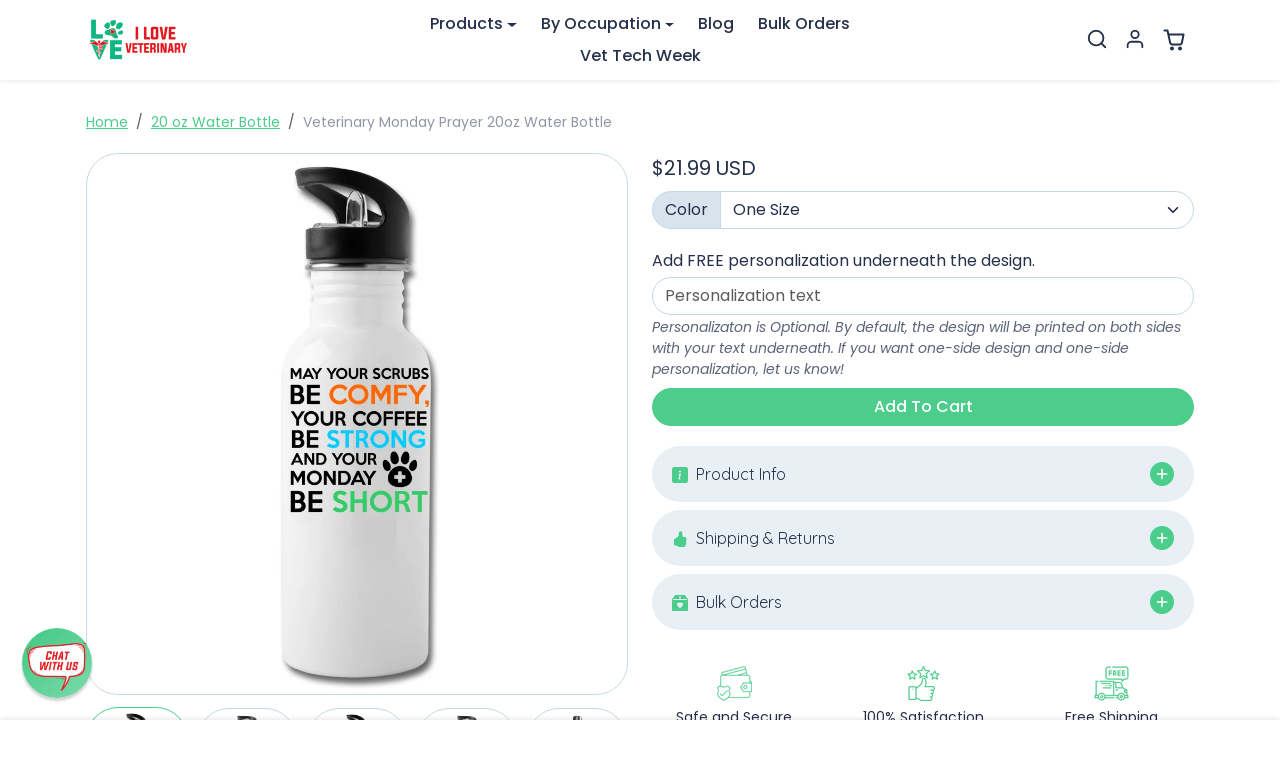

--- FILE ---
content_type: text/css
request_url: https://store.iloveveterinary.com/cdn/shop/t/97/assets/sections.css?v=115121302033923169751757242298
body_size: 9932
content:
#topbar.text-body .nav-link{color:var(--bs-dark);opacity:.6;transition:all .2s ease;font-size:.875em!important}#topbar.text-body .nav-link:hover,#topbar.text-body .nav-link:focus{opacity:1}#topbar.text-body ul.social-icons .nav-link{display:flex}ul.social-icons li a[href*=facebook]:hover,ul.social-icons li a[href*=facebook]:focus{color:#3b5998!important}ul.social-icons li a[href*=twitter]:hover,ul.social-icons li a[href*=twitter]:focus{color:#1da1f2!important}ul.social-icons li a[href*=instagram]:hover,ul.social-icons li a[href*=instagram]:focus{color:#8a3ab9!important}ul.social-icons li a[href*=youtube]:hover,ul.social-icons li a[href*=youtube]:focus{color:red!important}#topbar .btn-sm{padding-top:.1rem;padding-bottom:.1rem}.announcement-bar{position:relative;transition:all .2s ease-out}.announcement-bar.hide{height:0;opacity:0}.announcement-bar p{margin:0}.announcement-bar a{text-decoration:none;transition:all .2s ease-out}.announcement-bar.text-white a{color:#fff}.announcement-bar.text-dark a{color:var(--bs-dark)}.announcement-bar a:hover,.announcement-bar a:focus{opacity:.75}.announcement-bar a .rte{display:flex;align-items:center;justify-content:center}.announcement-bar svg{transition:all .2s ease-out}.announcement-bar a:hover svg{transform:translate(2px)}.announcement-bar .carousel-control{width:auto;height:auto}.announcement-bar .carousel-control-icon{width:1.75rem;height:1.75rem;background-size:70%}.announcement-bar ul.countdown-timer{margin:0 0 0 1rem}.announcement-bar .btn-close{position:absolute;top:50%;transform:translateY(-50%);right:.25rem;background-size:50%;transition:all .2s ease-out}.navbar .navbar-brand{color:currentColor}.navbar .nav-link{padding:.25rem .75rem;font-weight:500;display:flex;align-items:center}.navbar.text-body .nav-link{color:var(--bs-body)}.navbar.text-body .nav-link:hover{color:var(--bs-dark-lighten-10)}.navbar.text-body .nav-link.active{color:var(--bs-primary)}.navbar.text-white .nav-link{color:#fff}.navbar.text-white .nav-link:hover{color:#ffffffe6}.navbar.text-white .nav-link.active{color:#fff;background-color:#ffffff1a}.navbar .nav-link.dropdown-toggle:after{transform:translateY(1px)}#navbar-desktop .dropdown-menu{border:none;box-shadow:0 .125rem .25rem #00000013;overflow:hidden;margin-top:0;transition:margin-top .7s;border-top-left-radius:0;border-top-right-radius:0}.dropdown-megamenu{width:100%;padding:1rem 0}.dropdown-megamenu.show{display:flex}.dropdown-megamenu .col{max-width:280px}.dropdown-megamenu .dropdown-item-level-2{font-family:var(--bs-headings-font-family);font-size:1rem;margin-bottom:.25rem}.dropdown-megamenu .dropdown-item-level-3{font-size:.875rem}.dropdown-megamenu .megamenu-col a{display:block;text-align:center;color:currentColor;text-decoration:none;font-size:.875rem}.dropdown-megamenu .megamenu-col img{transition:all .2s ease-out}.dropdown-megamenu .megamenu-col a:hover img{opacity:.85}.navbar .nav-icons .nav-link{padding-left:.5rem;padding-right:.5rem}.navbar-transparent{position:absolute;width:100%;transition:all .2s ease-out}html:not(.has-scrolled) .navbar-transparent{background:transparent!important;box-shadow:none!important}html:not(.has-scrolled) .navbar-hover.navbar-transparent:not(:hover){background:transparent!important;box-shadow:none!important}html:not(.has-scrolled) .navbar-hover.navbar-transparent:hover{--bs-bg-opacity: 1;background-color:rgba(var(--bs-body-bg-rgb),var(--bs-bg-opacity))!important;color:var(--bs-body-color)!important}html:not(.has-scrolled) .navbar-hover.navbar-transparent:hover .nav-link{color:var(--bs-body-color)!important}html:not(.has-scrolled) .navbar-hover.navbar-transparent:hover .nav-link.active{color:var(--bs-primary)!important}html:not(.has-scrolled) .navbar-hover.navbar-transparent:hover .navbar-brand img{filter:unset!important}html:not(.has-scrolled) .navbar-hover.navbar-transparent:hover .dropdown-megamenu.dropdown-menu.show{margin:1rem!important;border-radius:var(--bs-border-radius)!important;width:calc(100% - 2rem)}html:not(.has-scrolled) .navbar-transparent .navbar-brand.logo-inverted img{filter:invert(1)}.navbar-bg-blur:not(:hover){-webkit-backdrop-filter:blur(20px);backdrop-filter:blur(20px);--bs-bg-opacity: .75}.newsletter.text-white{position:relative}.newsletter.text-white:before{content:"";position:absolute;top:0;left:0;width:100%;height:.75rem;background-color:#ffffff1a}.newsletter.text-white .newsletter-inner{border-bottom:1px solid rgba(255,255,255,.1)}.newsletter.text-white .description{opacity:.75}.newsletter.text-white .notice{opacity:.5}#footer .nav-link{font-size:.875rem}#footer a{transition:all .2s ease-out}#footer.text-white #footer-blocks a:not(.btn){color:#fff;opacity:.75}#footer.text-white #footer-blocks a:not(.btn):hover{opacity:1}#footer.text-dark #footer-blocks a:not(.btn){color:var(--bs-dark)}#footer.text-dark #footer-blocks a:not(.btn):hover{opacity:.75}.footer-block .title{position:relative;margin-bottom:1.25rem;text-transform:uppercase}.footer-block .title:before{content:"";position:absolute;bottom:-.75rem;left:0;width:1.5rem;height:.125rem}.text-white .footer-block .title:before{background-color:#ffffff40}.text-dark .footer-block .title:before{background-color:#00000080}.bg-dark .footer-block .title:before,.bg-white .footer-block .title:before,.bg-light .footer-block .title:before{background-color:var(--bs-primary)}#footer.text-white .rte{color:#ffffffbf}#footer-about{padding:1.25rem}.text-white #footer-about{background-color:#ffffff0d;border:1px solid rgba(255,255,255,.1)}.text-dark #footer-about{background-color:#0000000d;border:1px solid rgba(0,0,0,.1)}#footer-about .navbar-brand{opacity:1!important;display:inline-block}#footer-about a{text-decoration:none}.text-white #footer-copyright a:not(.btn){color:#fff}.text-dark #footer-copyright a:not(.btn){color:var(--bs-dark)}#footer-copyright .payment-icons svg{height:20px;width:auto}#footer .social-icons-wrapper{display:inline-flex;flex-direction:column}#footer .nav-link[aria-expanded]{padding:1rem 2.25rem 1rem 0;font-weight:500;font-size:1rem;margin:0;position:relative;text-transform:uppercase;border-bottom:1px solid rgba(0,0,0,.1)}#footer .nav-link[aria-expanded]:after{content:"";position:absolute;right:.25rem;top:50%;transform:translateY(-50%);width:16px;height:16px;background-image:url("data:image/svg+xml,%3csvg xmlns='http://www.w3.org/2000/svg' viewBox='0 0 16 16' fill='%23212529'%3e%3cpath fill-rule='evenodd' d='M1.646 4.646a.5.5 0 0 1 .708 0L8 10.293l5.646-5.647a.5.5 0 0 1 .708.708l-6 6a.5.5 0 0 1-.708 0l-6-6a.5.5 0 0 1 0-.708z'/%3e%3c/svg%3e");background-size:cover;transition:all .2s ease-out}#footer .nav-link[aria-expanded=true]:after{transform:rotate(-180deg) translateY(50%)}#footer.text-white .nav-link[aria-expanded]{border-bottom-color:#ffffff1a}#footer.text-white .nav-link[aria-expanded]:after{filter:invert()}#footer-about.bg-transparent{background:none;border:none;padding:0!important}#footer-scroll-top{position:fixed;bottom:1rem;z-index:9;opacity:0;display:flex;padding:.375rem .5rem;transform:translateY(100%);transition:all .2s ease-out}#footer-scroll-top.btn-show{opacity:1;transform:translateY(0)}@media (max-width: 575px){#footer-scroll-top{padding:.25rem .5rem}#footer-scroll-top svg{width:20px;height:20px}#footer-scroll-top[data-mobile-position=left]{left:1rem}#footer-scroll-top[data-mobile-position=center]{left:50%;transform:translate(-50%)}#footer-scroll-top[data-mobile-position=right]{right:1rem}}@media (min-width: 576px){#footer-scroll-top[data-desktop-position=left]{left:1rem}#footer-scroll-top[data-desktop-position=center]{left:50%;transform:translate(-50%)}#footer-scroll-top[data-desktop-position=right]{right:1rem}}@media (max-width: 991px){.image-with-text [data-block-type=text]{order:1}}@media (max-width: 575px){.cards-with-image div.row.xs-scroll{overflow:auto;flex-wrap:nowrap;padding:0 .5rem .5rem;margin:0 -1rem -.5rem!important}.cards-with-image div.row.xs-scroll .col{width:75vw;flex:none}}@media (max-width: 575px){.icon-blocks div.row.xs-scroll{overflow:auto;flex-wrap:nowrap;padding:0 .5rem .5rem;margin:0 -1rem -.5rem!important}.icon-blocks div.row.xs-scroll .col{width:75vw;flex:none}}@media (max-width: 575px){.latest-articles ul.blog-list.xs-scroll{overflow:auto;flex-wrap:nowrap;padding:0 .5rem .5rem;margin:0 -1rem -.5rem!important}.latest-articles ul.blog-list.xs-scroll .article-item{width:75vw;flex:none}}.carousel-controls-arrows .carousel-control-prev-icon{transition:all .2s ease-out;background-image:url("data:image/svg+xml,%3Csvg xmlns='http://www.w3.org/2000/svg' width='16' height='16' fill='%23ffff' class='bi bi-arrow-left' viewBox='0 0 16 16'%3E%3Cpath fill-rule='evenodd' d='M15 8a.5.5 0 0 0-.5-.5H2.707l3.147-3.146a.5.5 0 1 0-.708-.708l-4 4a.5.5 0 0 0 0 .708l4 4a.5.5 0 0 0 .708-.708L2.707 8.5H14.5A.5.5 0 0 0 15 8z'/%3E%3C/svg%3E")}.carousel-controls-arrows button:hover .carousel-control-prev-icon{transform:translate(-2px)}.carousel-controls-arrows .carousel-control-next-icon{transition:all .2s ease-out;background-image:url("data:image/svg+xml,%3Csvg xmlns='http://www.w3.org/2000/svg' width='16' height='16' fill='%23ffff' class='bi bi-arrow-right' viewBox='0 0 16 16'%3E%3Cpath fill-rule='evenodd' d='M1 8a.5.5 0 0 1 .5-.5h11.793l-3.147-3.146a.5.5 0 0 1 .708-.708l4 4a.5.5 0 0 1 0 .708l-4 4a.5.5 0 0 1-.708-.708L13.293 8.5H1.5A.5.5 0 0 1 1 8z'/%3E%3C/svg%3E")}.carousel-controls-arrows button:hover .carousel-control-next-icon{transform:translate(2px)}.carousel-indicators-circles .carousel-indicators [data-bs-target]{width:8px;height:8px;border-radius:50%;transition:all .2s ease-out}.carousel-indicators-circles .carousel-indicators [data-bs-target].active{transform:scale(1.4)}.carousel-ken-burns .carousel-item{overflow:hidden}.carousel-ken-burns .carousel-item.active img,.carousel-ken-burns .carousel-item.active video{animation:carousel_ken_burns 1s ease-out both}@keyframes carousel_ken_burns{to{transform:scale(1.2)}}.carousel .carousel-item-link{display:block;color:inherit;text-decoration:none;position:relative;z-index:1}.carousel-item-blur{width:100%;height:100%;position:absolute;top:0;left:0}.carousel-item-img,.carousel-item-video{width:100%;object-fit:cover;display:flex}.carousel-caption .subtitle{text-transform:uppercase;letter-spacing:.1rem}.carousel-caption .btn{flex-shrink:0}@media (max-width: 991px){.carousel-caption-mobile-top{top:1rem;bottom:auto}.carousel-caption-mobile-center{top:0;bottom:0;display:flex;flex-direction:column;justify-content:center;align-items:center}.carousel-caption-mobile-bottom{bottom:2rem}}@media (min-width: 992px){.carousel-caption-desktop-left{top:0;bottom:0;display:flex;flex-direction:column;justify-content:center;align-items:flex-start;text-align:left}.carousel-caption-desktop-center{top:0;bottom:0;display:flex;flex-direction:column;justify-content:center;align-items:center}.carousel-caption-desktop-right{top:0;bottom:0;display:flex;flex-direction:column;justify-content:center;align-items:flex-end;text-align:right}.carousel-caption-desktop-bottom{bottom:2.25rem;display:flex;justify-content:center}}.marquee ul{margin:0;display:inline-flex;align-items:center;animation-timing-function:linear;animation-iteration-count:infinite}.marquee ul:hover{animation-play-state:paused}.marquee ul li{position:relative;flex-shrink:0;padding:0 1rem}.marquee.separator-dot ul li:after{content:"";background-color:currentColor;background-size:cover;width:.25rem;height:.25rem;border-radius:50%;position:absolute;right:0;top:50%;transform:translate(50%,-50%)}.marquee ul li a{color:currentColor;padding:.5rem 0;text-decoration:none;transition:all .2s ease-out}.marquee ul li a:hover,.marquee ul li a:focus{opacity:.75}@media (prefers-reduced-motion: reduce){.marquee ul{animation:none}}.featured-products .splide__arrow--prev{left:0;transform:none}.featured-products .splide__arrow--next{right:0;transform:rotate(180deg)}.featured-products .container-fluid .splide__arrow--prev{left:.5rem}.featured-products .container-fluid .splide__arrow--next{right:.5rem}.featured-products .splide__pagination{position:relative;margin-top:.5rem}.featured-products .splide__pagination__page{background-color:rgba(var(--bs-body-color-rgb),.25);opacity:1;transition:all .2s ease-out}.featured-products .splide__pagination__page:hover,.featured-products .splide__pagination__page:focus{background-color:rgba(var(--bs-body-color-rgb),.5)}.featured-products .splide__pagination__page.is-active{background-color:var(--bs-body-color)}@media (max-width: 575px){.featured-products .splide__pagination{display:none}.featured-products [data-breakpoint-xs-partial=true] .splide__track{padding-left:.5rem!important;margin-left:-.5rem;margin-right:-.5rem}.featured-products [data-breakpoint-xs-partial=true] .splide__arrows{display:none}}@media (min-width: 576px){.featured-products .splide__pagination--mobile{display:none}.featured-products .splide__arrow--prev{left:-.25rem}.featured-products .splide__arrow--next{right:-.25rem}}.featured-collections .collection-item a,.list-collections .collection-item a{display:flex;position:relative;color:#fff;text-decoration:none}.collection-item-title{position:absolute;bottom:0;left:0;right:0;background-color:rgba(var(--bs-dark-rgb),.25);padding:.5rem 1rem;border-bottom-left-radius:calc(var(--bs-border-radius) - 3px);border-bottom-right-radius:calc(var(--bs-border-radius) - 3px);transition:all .2s ease-out}.img-thumbnail+.collection-item-title{left:calc(.25rem + 1px);right:calc(.25rem + 1px);bottom:calc(.25rem + 1px)}a:hover .collection-item-title{background-color:rgba(var(--bs-dark-rgb),.5)}@media (max-width: 575px){.featured-collections ul.collection-list.xs-scroll{overflow:auto;flex-wrap:nowrap;padding:0 .5rem .5rem;margin:0 -1rem -.5rem!important}.featured-collections ul.collection-list.xs-scroll .collection-item{width:75vw;flex:none}}.testimonials{overflow:hidden}.testimonials .splide__track{overflow:visible}.testimonials .splide__slide{opacity:.25;transition:all .2s ease-out}.testimonials .splide__slide.is-visible{opacity:1}.testimonials .splide__arrow--prev{left:0;transform:none}.testimonials .splide__arrow--next{right:0;transform:rotate(180deg)}.testimonials .splide__pagination{position:relative;margin-top:1.25rem}.testimonials .splide__pagination__page{background-color:rgba(var(--bs-body-color-rgb),.25);opacity:1;transition:all .2s ease-out}.testimonials .splide__pagination__page:hover,.testimonials .splide__pagination__page:focus{background-color:rgba(var(--bs-body-color-rgb),.5)}.testimonials .splide__pagination__page.is-active{background-color:var(--bs-body-color)}.testimonials.text-white .splide__pagination__page{filter:invert()}.testimonials .splide__pagination--mobile{margin-top:1rem}@media (max-width: 575px){.testimonials .splide__pagination,.testimonials .splide__arrow{display:none}}@media (min-width: 576px){.testimonials .splide__pagination--mobile{display:none}}.testimonials-fb-style{--fb-color-rgb: 66, 103, 178 }.testimonials-fb-style .card{border-color:rgba(var(--fb-color-rgb),1);background-color:rgba(var(--fb-color-rgb),.1)}.testimonials-fb-style .card .btn{display:inline-flex;align-items:center;color:rgba(var(--fb-color-rgb),1);border:1px solid rgba(var(--fb-color-rgb),1);background:#fff}.testimonials-fb-style .card .btn svg{transition:all .2s ease-out}.testimonials-fb-style .card .btn:hover svg,.testimonials-fb-style .card .btn:focus svg{transform:scale(1.15)}.testimonials-fb-style .card .btn:focus-visible{box-shadow:0 0 0 .25rem rgba(var(--fb-color-rgb),.25)}.testimonials-fb-style .splide__arrow{background-color:rgba(var(--fb-color-rgb),.75)}.testimonials-fb-style .splide__arrow:hover,.testimonials-fb-style .splide__arrow:focus{background-color:rgba(var(--fb-color-rgb),1)}.testimonials-fb-style .splide__pagination__page{background-color:rgba(var(--fb-color-rgb),.4)}.testimonials-fb-style .splide__pagination__page.is-active{background-color:rgba(var(--fb-color-rgb),1)}.testimonials-fb-style .btn-view-all{background-color:rgba(var(--fb-color-rgb),1);color:#fff;border-color:rgba(var(--fb-color-rgb),1);padding-left:1.5rem;padding-right:1.5rem;box-shadow:none}.testimonials-fb-style .btn-view-all:hover,.testimonials-fb-style .btn-view-all:focus{background-color:rgba(var(--fb-color-rgb),.75)}.testimonials-fb-style .btn-view-all:focus-visible{box-shadow:0 0 0 .25rem rgba(var(--fb-color-rgb),.25)}.testimonials .trustpilot-star{width:32px;height:32px;margin-right:4px}.testimonials-tp-style{--tp-color-rgb: 0, 182, 122}.testimonials-tp-style .card{border-color:rgba(var(--tp-color-rgb),1);background-color:rgba(var(--tp-color-rgb),.1)}.testimonials-tp-style .card .btn{display:inline-flex;align-items:center;color:rgba(var(--tp-color-rgb),1);border:1px solid rgba(var(--tp-color-rgb),1);background:#fff;box-shadow:none}.testimonials-tp-style .card .btn svg{transition:all .2s ease-out}.testimonials-tp-style .card .btn:hover svg,.testimonials-tp-style .card .btn:focus svg{transform:scale(1.15)}.testimonials-tp-style .card .btn:focus-visible{box-shadow:none}.testimonials-tp-style .splide__arrow{background-color:rgba(var(--tp-color-rgb),.75)}.testimonials-tp-style .splide__arrow:hover,.testimonials-tp-style .splide__arrow:focus{background-color:rgba(var(--tp-color-rgb),1)}.testimonials-tp-style .splide__pagination__page{background-color:rgba(var(--tp-color-rgb),.4)}.testimonials-tp-style .splide__pagination__page.is-active{background-color:rgba(var(--tp-color-rgb),1)}.testimonials-tp-style .btn-view-all{background-color:rgba(var(--tp-color-rgb),1);color:#fff;border-color:rgba(var(--tp-color-rgb),1);padding-left:1.5rem;padding-right:1.5rem;box-shadow:none}.testimonials-tp-style .btn-view-all:hover,.testimonials-tp-style .btn-view-all:focus{background-color:rgba(var(--tp-color-rgb),.75)}.testimonials-tp-style .btn-view-all:focus-visible{box-shadow:none}.testimonials video,.testimonials .testimonials-image{max-width:100%;height:auto;border-radius:50%;object-fit:cover}@media (max-width: 767px){.testimonials video,.testimonials .testimonials-image{width:70px;height:70px}}@media (min-width: 768px){.testimonials video,.testimonials .testimonials-image{width:70px;height:70px}}.instagram-title-brand .title{display:inline-block;background:-webkit-linear-gradient(0deg,#8a3ab9,#e95950,#bc2a8d,#fbad50);-webkit-background-clip:text;background-clip:text;-webkit-text-fill-color:transparent}.instagram-gallery .splide__slide a{display:block;position:relative;overflow:hidden}.instagram-gallery .splide__slide a:before{content:"";position:absolute;top:0;left:0;width:100%;height:100%;background:#00000080;opacity:0;transition:all .2s ease-out}.instagram-gallery .splide__slide a:hover:before{opacity:1}.instagram-gallery .splide__slide a:after{content:"";width:100%;height:100%;position:absolute;top:0;left:0;background:url("data:image/svg+xml,<svg xmlns='http://www.w3.org/2000/svg' viewBox='0 0 24 24' fill='%23ffffff'><path d='M16.98 0a6.9 6.9 0 0 1 5.08 1.98A6.94 6.94 0 0 1 24 7.02v9.96c0 2.08-.68 3.87-1.98 5.13A7.14 7.14 0 0 1 16.94 24H7.06a7.06 7.06 0 0 1-5.03-1.89A6.96 6.96 0 0 1 0 16.94V7.02C0 2.8 2.8 0 7.02 0h9.96zm.05 2.23H7.06c-1.45 0-2.7.43-3.53 1.25a4.82 4.82 0 0 0-1.3 3.54v9.92c0 1.5.43 2.7 1.3 3.58a5 5 0 0 0 3.53 1.25h9.88a5 5 0 0 0 3.53-1.25 4.73 4.73 0 0 0 1.4-3.54V7.02a5 5 0 0 0-1.3-3.49 4.82 4.82 0 0 0-3.54-1.3zM12 5.76c3.39 0 6.2 2.8 6.2 6.2a6.2 6.2 0 0 1-12.4 0 6.2 6.2 0 0 1 6.2-6.2zm0 2.22a3.99 3.99 0 0 0-3.97 3.97A3.99 3.99 0 0 0 12 15.92a3.99 3.99 0 0 0 3.97-3.97A3.99 3.99 0 0 0 12 7.98zm6.44-3.77a1.4 1.4 0 1 1 0 2.8 1.4 1.4 0 0 1 0-2.8z'/></svg>");background-repeat:no-repeat;background-size:32px;background-position:center;opacity:0;transform:scale(0);transition:all .2s ease-out}.instagram-gallery .splide__slide a:hover:after{opacity:1;transform:scale(1)}.instagram-gallery a.img-thumbnail img{border-radius:1.75rem}.instagram-gallery-meta{position:absolute;top:0;left:0;width:100%;height:100%;display:flex;align-items:flex-end;justify-content:center;padding:0;color:#fff;opacity:0;transform:translateY(2rem);transition:all .2s ease-out}a:hover .instagram-gallery-meta{opacity:1;transform:translate(0)}.instagram-gallery-meta-likes{display:inline-block;position:relative;padding-left:26px;margin:.75rem}.instagram-gallery-meta-likes:before{content:"";background:url("data:image/svg+xml,<svg xmlns='http://www.w3.org/2000/svg' viewBox='0 0 24 24' fill='white'><path d='M12 21.35l-1.45-1.32C5.4 15.36 2 12.28 2 8.5 2 5.42 4.42 3 7.5 3c1.74 0 3.41.81 4.5 2.09C13.09 3.81 14.76 3 16.5 3 19.58 3 22 5.42 22 8.5c0 3.78-3.4 6.86-8.55 11.54L12 21.35z'/></svg>");background-repeat:no-repeat;background-position:center;width:24px;height:24px;display:block;background-size:18px;position:absolute;left:0;top:50%;transform:translateY(-50%)}.instagram-gallery-meta-comments{display:inline-block;position:relative;padding-left:26px;margin:.75rem}.instagram-gallery-meta-comments:before{content:"";background:url("data:image/svg+xml,<svg xmlns='http://www.w3.org/2000/svg' viewBox='0 0 24 24' fill='white'><path d='M20 2H4c-1.1 0-2 .9-2 2v18l4-4h14c1.1 0 2-.9 2-2V4c0-1.1-.9-2-2-2z'/></svg>");background-repeat:no-repeat;background-position:center;width:24px;height:24px;display:block;background-size:18px;position:absolute;left:0;top:50%;transform:translateY(-50%)}.tiktok-slider .container .splide__arrow--prev{left:-1rem}.tiktok-slider .container .splide__arrow--next{right:-1rem}.tiktok-slider .video-wrapper{cursor:pointer;color:#fff;overflow:hidden;-webkit-backface-visibility:hidden;backface-visibility:hidden;-webkit-transform:translate3d(0,0,0);transform:translateZ(0)}.tiktok-slider .video-wrapper:after{content:"";width:36px;height:36px;position:absolute;top:50%;left:50%;border-radius:50%;background-color:rgba(var(--bs-dark-rgb),.2);transform:translate(-50%,-50%);background-image:url("data:image/svg+xml,%3Csvg xmlns='http://www.w3.org/2000/svg' width='24' height='24' fill='white' class='bi bi-play-fill' viewBox='0 0 16 16'%3E%3Cpath d='m11.596 8.697-6.363 3.692c-.54.313-1.233-.066-1.233-.697V4.308c0-.63.692-1.01 1.233-.696l6.363 3.692a.802.802 0 0 1 0 1.393z'%3E%3C/path%3E%3C/svg%3E");background-repeat:no-repeat;background-size:24px;background-position:center;transition:all .2s ease-out;pointer-events:none}.tiktok-slider .video-wrapper:hover:after{background-color:rgba(var(--bs-dark-rgb),.4)}.tiktok-slider .video-wrapper.is-playing:after{opacity:0;transform:scale(0)}.tiktok-slider .video-wrapper .btn-toggle-sound{display:flex;color:#fff;position:absolute;top:.25rem;right:.375rem;opacity:0;border:none;padding:.5rem;border-radius:50%;transition:all .2s ease-out}.tiktok-slider .video-wrapper .btn-toggle-sound:focus{border:none;box-shadow:none}.tiktok-slider .video-wrapper .btn-toggle-sound:focus-visible{box-shadow:0 0 0 .125rem rgba(var(--bs-dark-rgb),.5)}.tiktok-slider .video-wrapper.is-playing .btn-toggle-sound{opacity:1}.tiktok-slider .video-wrapper.has-title:before{content:"";position:absolute;left:0;top:0;width:100%;height:100%;background:linear-gradient(rgba(var(--bs-dark-rgb),0),rgba(var(--bs-dark-rgb),.5));transition:all .2s ease-out;pointer-events:none}.tiktok-slider .video-wrapper.has-title.is-playing:before{opacity:0}.tiktok-slider .video-wrapper .title{position:absolute;bottom:0;left:0;width:100%;visibility:visible;pointer-events:none;transition:all .2s ease-out}.tiktok-slider .video-wrapper.is-playing .title{opacity:0;bottom:-2rem;visibility:hidden}.tiktok-slider .video-wrapper a.video-wrapper-product{display:block;position:absolute;bottom:-2rem;left:0;width:calc(100% - 2rem);margin:1rem;opacity:0;background-color:rgba(var(--bs-dark-rgb),.75);text-align:left;text-decoration:none;color:#fff;visibility:hidden;transition:all .2s ease-out}.tiktok-slider .video-wrapper a.video-wrapper-product img{transition:all .2s ease-out}.tiktok-slider .video-wrapper a.video-wrapper-product:hover img,.tiktok-slider .video-wrapper a.video-wrapper-product:focus img{opacity:.85}.tiktok-slider .video-wrapper.is-playing a.video-wrapper-product{opacity:1;bottom:0;visibility:visible}@media (max-width: 575px){.tiktok-slider .splide__arrow{display:none}}.parallax-image{position:relative;overflow:hidden;background-color:var(--bs-dark);color:#fff}.parallax-image .img-wrapper{position:absolute;width:100%;height:100%;top:0;left:0}.parallax-image .img-mobile,.parallax-image .img-desktop{width:100%;height:100%}.parallax-image-blur{width:100%;height:100%;position:absolute;top:0;left:0}.parallax-image-inner{position:relative;text-align:center;display:flex;flex-direction:column;justify-content:center}#sticky-atc{padding:.75rem 0;transform:translateY(100%);transition:all .2s ease-out;box-shadow:0 -.125rem .25rem #00000013}#sticky-atc.show{z-index:1019;transform:translateY(0)}#sticky-atc.text-dark{box-shadow:0 -.125rem .25rem #00000013}#sticky-atc .product-img{max-width:90px;flex-shrink:0}#sticky-atc .spr-badge{margin:0 0 .25rem}#sticky-atc.product-price .price-badge-sale{background-color:var(--bs-success);font-size:.75rem;margin-left:.75rem}#sticky-atc .dropdown-menu{max-height:300px;min-width:260px;overflow:auto}#sticky-atc .dropdown-item:active small{color:#fff!important}#sticky-atc form.loading .btn-atc:after{display:none}#sticky-atc .btn-atc{min-width:120px}@media (max-width: 575px){#sticky-atc .product-img{max-width:50px}#sticky-atc .spr-badge{display:none}#sticky-atc .btn-atc{font-size:.875rem}#sticky-atc .dropdown-menu{left:-.5rem!important}}.animated-stories img,.animated-stories video{position:absolute;left:50%;top:50%;transform:translate(-50%,-50%);border-radius:50%;width:100%;height:100%;object-fit:cover}.animated-stories .story-is-read svg{display:none}.animated-stories .img-wrapper{position:relative;display:flex;justify-content:center;align-items:center}.animated-stories .img-wrapper-inner{position:relative;overflow:hidden;border-radius:50%}.animated-stories svg{position:absolute;fill:none;stroke-linecap:round;stroke-dasharray:1;stroke-dashoffset:0;animation:animated_stories_stroke_draw 6s ease-out 2 alternate}.quiz-items .btn-quiz-value{width:100%;background-color:var(--bs-body-bg);border:1px solid var(--bs-body-color);cursor:pointer;text-align:center;font-weight:500;border-radius:.5rem;transition:all .1s ease-out}.quiz-items .btn-quiz-value img{border-radius:.25rem;transition:all .2s ease-out}.quiz-items .btn-quiz-value:hover{color:var(--bs-primary)}.quiz-items .btn-quiz-value:hover img{opacity:.85}.quiz-items .btn-quiz-value:focus-visible{box-shadow:0 0 0 .125rem rgba(var(--bs-body-color-rgb),.5)}.quiz-items .btn-quiz-value.active{background-color:var(--bs-body-color);color:var(--bs-body-bg)}.quiz .progress{height:.5rem;max-width:320px;margin-left:auto;margin-right:auto}.brands .brand-all-letters{display:flex}.brands .brand-all-letters button{width:32px;height:32px;padding:0;display:inline-flex;justify-content:center;align-items:center;font-size:.825rem;margin:.25rem}.brands .brand-all-letters button:disabled{opacity:.25}.brand-list-item-letter{width:24px}@media (max-width: 1199px){.brands .brand-all-letters{overflow:auto;padding-bottom:.5rem;margin-left:-1rem;margin-right:-1rem}.brands .brand-all-letters li:first-child{padding-left:.75rem}.brands .brand-all-letters li:last-child{padding-right:.75rem}}@media (min-width: 1200px){.brands .brand-all-letters{justify-content:center}}.accordion-flush .accordion-item,.accordion-flush .accordion-item:last-child{border-bottom:1px solid var(--bs-dark)}.accordion-flush .accordion-item:first-child{border-top:1px solid var(--bs-dark)}.accordion-flush .accordion-button{background-color:transparent;padding:1rem 0;box-shadow:none}.accordion-flush .accordion-button:focus-visible{box-shadow:0 0 0 .25rem rgba(var(--bs-body-color-rgb),.125)}.accordion-flush .accordion-body{padding:0 0 1.25rem}.accordion-fancy .accordion-item{border-radius:0;border:none;margin-bottom:.5rem;background-color:transparent;color:currentColor}.accordion-fancy .accordion-button{border-radius:5rem!important;background-color:var(--bs-light);box-shadow:none}.accordion-fancy .accordion-button:hover,.accordion-fancy .accordion-button:focus{background-color:var(--bs-light-darken-5)}.accordion-fancy .accordion-button:not(.collapsed){background-color:var(--bs-primary);color:#fff}.accordion-fancy .accordion-button:after{content:"";background-image:url("data:image/svg+xml,%0A%3Csvg xmlns='http://www.w3.org/2000/svg' width='18' height='18' viewBox='0 0 24 24' fill='none' stroke='white' stroke-width='2' stroke-linecap='round' stroke-linejoin='round' class='feather feather-plus'%3E%3Cline x1='12' y1='5' x2='12' y2='19'%3E%3C/line%3E%3Cline x1='5' y1='12' x2='19' y2='12'%3E%3C/line%3E%3C/svg%3E");background-position:center;background-repeat:no-repeat;background-size:70%;background-color:var(--bs-primary);color:#fff;border-radius:50rem;padding:.25rem;display:flex;justify-content:center;align-items:center;width:24px;height:24px}.accordion-fancy .accordion-button:not(.collapsed):after{background-image:url("data:image/svg+xml,%0A%3Csvg xmlns='http://www.w3.org/2000/svg' width='24' height='24' viewBox='0 0 24 24' fill='none' stroke='white' stroke-width='2' stroke-linecap='round' stroke-linejoin='round' class='feather feather-minus'%3E%3Cline x1='5' y1='12' x2='19' y2='12'%3E%3C/line%3E%3C/svg%3E")}.sticky-video{position:relative;position:fixed;bottom:0;left:0;padding:.75rem;z-index:9;opacity:0;visibility:hidden;display:flex;flex-direction:column;transition:all .4s ease-out}.sticky-video.show{visibility:visible;opacity:1}.sticky-video:not(.show){z-index:-1!important}.sticky-video video{display:block;max-width:100%}.sticky-video .btn-close-custom{background:var(--bs-body-bg);color:var(--bs-body-color);position:absolute;top:1.25rem;right:1.25rem;opacity:1;display:flex;padding:0;border:none;border-radius:50%;transition:all .2s ease-out}.sticky-video .video-wrapper-product{display:block;margin:.5rem 0 0;background-color:#000000bf;text-align:left;text-decoration:none;color:#fff;visibility:visible;opacity:1;transition:all .2s ease-out}.sticky-video .video-wrapper-product:hover,.sticky-video .video-wrapper-product:focus{background-color:#000000e6}.sticky-video .video-wrapper-product .product-price{visibility:hidden;opacity:0;height:0;transition:all .2s ease-out}.comparison-table table.rounded tbody tr:last-child th,.comparison-table table.rounded tbody tr:last-child td{border-bottom:none}@media (max-width: 575px){.comparison-table .table-responsive{padding-right:1rem;margin-right:-1rem}.comparison-table table th{font-size:.85rem}.comparison-table table tbody th{min-width:33vw}.comparison-table table svg{width:20px;height:20px}}.timeline-list{position:relative;list-style:none;padding:0;margin:1.75rem 0}.timeline-list:before{content:"";background:rgba(var(--bs-dark-rgb),.5);width:.25rem;height:100%;position:absolute;left:50%;transform:translate(-50%);border-radius:50rem}.timeline-list-item{position:relative;width:calc(50% - 1.75rem)}.timeline-list-item:nth-child(odd){margin-left:auto}.timeline-list-item:before{content:"";width:1.5rem;height:1.5rem;background:rgba(var(--bs-dark-rgb),1);border-radius:50%;position:absolute;right:-1.75rem;margin-top:1.125rem;transform:translate(.75rem)}.timeline-list-item:nth-child(odd):before{left:-1.75rem;right:auto;transform:translate(-.75rem)}.timeline-list-item img+.card-body .badge{position:absolute;top:1rem;right:1rem}.timeline-list-item:nth-child(odd) img+.card-body .badge{left:1rem;right:auto}@media (max-width: 575px){.timeline-list:before{left:1rem}.timeline-list-item{width:calc(108% - 4.5rem);margin-left:auto}.timeline-list-item:before{left:-1.75rem;right:auto}.timeline-list-item img+.card-body .badge{left:1rem;right:auto}}.video-slider .splide__arrow--prev{left:0;transform:none}.video-slider .splide__arrow--next{right:0;transform:rotate(180deg)}.video-slider.container-fluid .splide__arrow--prev{left:.5rem}.video-slider .container-fluid .splide__arrow--next{right:.5rem}.video-slider .splide__pagination{position:relative;margin-top:1.5rem}.video-slider .splide__pagination__page{background-color:rgba(var(--bs-body-color-rgb),.25);opacity:1;transition:all .2s ease-out}.video-slider .splide__pagination__page:hover,.video-slider .splide__pagination__page:focus{background-color:rgba(var(--bs-body-color-rgb),.5)}.video-slider .splide__pagination__page.is-active{background-color:var(--bs-body-color)}.video-slider .splide__pagination--mobile{margin-top:.5rem}@media (max-width: 575px){.video-slider .splide__pagination{display:none}}@media (min-width: 576px){.video-slider .splide__pagination--mobile{display:none}.video-slider .splide__arrow--prev{left:-.25rem}.video-sliders .splide__arrow--next{right:-.25rem}}.look-book-list-item{position:absolute}.look-book-point{display:block;padding:.25rem;border-radius:50%;border:1px solid var(--bs-primary);background-color:transparent;transition:all .2s ease-out;animation:look-book-pulse-animation 2s infinite}.look-book-point:hover{background-color:#ffffff80}.look-book-point span{background:var(--bs-primary);display:block;width:1rem;height:1rem;border-radius:50%}.look-book-point[aria-describedby]{background-color:#ffffff80;animation-play-state:paused}@keyframes look-book-pulse-animation{0%{box-shadow:0 0 rgba(var(--bs-primary-rgb),.25)}to{box-shadow:0 0 0 20px rgba(var(--bs-primary-rgb),0)}}.animated-counters .animated-counter-circle{border-radius:50%;width:180px;height:180px;display:inline-flex;justify-content:center;align-items:center}.animated-counters .animated-counter-circle:before{content:"";position:absolute;width:162px;height:162px;border-radius:50%;background-color:#fff}.animated-counters .animated-counter-inner{position:relative;z-index:1}@media (max-width: 575px){.animated-counters .row-cols-2 .animated-counter-circle{width:120px;height:120px}.animated-counters .row-cols-2 .animated-counter-circle:before{width:105px;height:105px}}@media (max-width: 991px){.media-grid-mobile-blocks{display:flex;flex-wrap:nowrap;overflow:auto;padding-bottom:1rem}.media-grid-mobile-block{flex-shrink:0;width:70vw;max-width:360px;margin-right:1rem}}@media (min-width: 992px){.media-grid-desktop{display:grid;grid-template-areas:"b a c" "d a e" "f a g";grid-gap:1.5rem}.media-grid-desktop .col:nth-child(1){grid-area:a;display:flex;align-items:center}.media-grid-desktop .col:nth-child(2){grid-area:b}.media-grid-desktop .col:nth-child(3){grid-area:c}.media-grid-desktop .col:nth-child(4){grid-area:d}.media-grid-desktop .col:nth-child(5){grid-area:e}.media-grid-desktop .col:nth-child(6){grid-area:f}.media-grid-desktop .col:nth-child(7){grid-area:g}}.pricing-plans .card-body .description ul{list-style:none;padding:0;margin:0}.pricing-plans .card-body .description ul li{padding-top:.125rem;padding-bottom:.125rem}@media (max-width: 575px){.pricing-plans .row{overflow:auto;flex-wrap:nowrap;padding:0 .5rem .5rem;margin:0 -1rem -.5rem!important}.pricing-plans .row .col{width:75vw;flex:none}}.eg-waves-section{position:relative;height:0px;background-color:transparent}.eg-waves{position:absolute;width:100%;height:var(--wave-height-desktop);min-height:20px;max-height:150px;z-index:1}.eg-waves-top{bottom:0;left:0}.eg-waves-bottom{top:0;left:0;transform:rotate(180deg)}.eg-waves-parallax>use{animation:eg-waves-animation 25s cubic-bezier(.55,.5,.45,.5) infinite}.eg-waves-parallax>use:nth-child(1){animation-delay:-2s;animation-duration:calc(var(--wave-animation-speed) * .5)}.eg-waves-parallax>use:nth-child(2){animation-delay:-3s;animation-duration:calc(var(--wave-animation-speed) * 1)}.eg-waves-parallax>use:nth-child(3){animation-delay:-4s;animation-duration:calc(var(--wave-animation-speed) * 1.5)}.eg-waves-parallax>use:nth-child(4){animation-delay:-5s;animation-duration:calc(var(--wave-animation-speed) * 2)}@keyframes eg-waves-animation{0%{transform:translate3d(-90px,0,0)}to{transform:translate3d(85px,0,0)}}@media (max-width: 768px){.eg-waves{height:var(--wave-height-mobile);min-height:20px}}.progress-circle-wrapper{display:flex;align-items:center;justify-content:flex-start}.progress-circle{width:var(--progress-circle-size);height:var(--progress-circle-size);border-radius:50%;position:relative;background:conic-gradient(from 0deg at 50% 50%,var(--progress-border-color) 0%,var(--progress-border-color) var(--percentage),#fff var(--percentage),#fff 100%);display:flex;align-items:center;justify-content:center;margin-right:2rem;flex:none}.progress-circle:after{content:"";position:absolute;top:var(--progress-circle-border-thickness);bottom:var(--progress-circle-border-thickness);left:var(--progress-circle-border-thickness);right:var(--progress-circle-border-thickness);background:#fff;border-radius:50%;z-index:1}.progress-circle .progress-value{position:relative;z-index:2;font-size:calc(var(--progress-circle-size) * .2);color:var(--progress-border-color)}@media only screen and (max-width: 768px){.progress-circle-wrapper{flex-direction:row;flex-wrap:wrap}.progress-circle-text{flex:1;margin-top:0;text-align:left}.progress-circle{flex:none;margin-right:1rem;margin-bottom:0}}.tracking-container iframe{border-radius:var(--bs-border-radius)}.advanced-image-with-text-img{display:block;position:relative;margin:40px auto 60px;width:50%;transition:all 1s ease-out}.advanced-image-with-text-img-1{z-index:1}.advanced-image-with-text-img:not(.advanced-image-with-text-img-1){position:absolute;top:50%;left:50%;transform:translate(-50%,-50%);transition:all 1s ease-out}.advanced-image-with-text-img-2{width:34%}.entered .advanced-image-with-text-img-2{transform:translate(-134%,-102%)}.advanced-image-with-text-img-3{width:20%}.entered .advanced-image-with-text-img-3{transform:translate(94%,-132%)}.advanced-image-with-text-img-4{width:24%}.entered .advanced-image-with-text-img-4{transform:translate(86%,-9%)}.advanced-image-with-text-img-5{width:30%}.entered .advanced-image-with-text-img-5{transform:translate(-134%,-18%)}.image-with-text-carousel .splide__arrow{background-color:#ffffff40}.image-with-text-carousel .splide__arrow:hover,.image-with-text-carousel .splide__arrow:focus{background-color:#ffffff60}.image-with-text-carousel.bg-body .splide__arrow,.image-with-text-carousel.bg-white .splide__arrow,.image-with-text-carousel.bg-light .splide__arrow{background-color:#00000040;border:1px solid rgba(0,0,0,.5)}.image-with-text-carousel.bg-body .splide__arrow:hover,.image-with-text-carousel.bg-white .splide__arrow:hover,.image-with-text-carousel.bg-light .splide__arrow:hover,.image-with-text-carousel.bg-body .splide__arrow:focus,.image-with-text-carousel.bg-white .splide__arrow:focus,.image-with-text-carousel.bg-light .splide__arrow:focus{background-color:#00000060}.image-with-text-carousel .splide__pagination{position:relative;bottom:0;margin-top:2rem}.image-with-text-carousel .splide__pagination__page{border:1px solid white;background-color:transparent;width:12px;height:12px;opacity:1}.image-with-text-carousel .splide__pagination__page.is-active{background-color:#fff;transform:scale(1)}@media (max-width: 575px){.image-with-text-carousel .description{font-size:1rem!important}}@media (min-width: 1200px){.image-with-text-carousel .splide__arrow--prev{left:-4rem}.image-with-text-carousel .splide__arrow--next{right:-4rem}}.image-with-text-carousel .col-lg-6{padding-left:1rem;padding-right:1rem;padding-bottom:1rem}.image-with-text-carousel .btn{box-sizing:border-box}.scrolling-with-text__image img{width:100%;height:100%;object-fit:cover}.scrolling-with-text__image{width:100%;display:block;height:100%;line-height:0}.scrolling-text-item-rounded-img-left{border-top-left-radius:0!important;border-bottom-left-radius:0!important;border-top-right-radius:var(--bs-border-radius)!important;border-bottom-right-radius:var(--bs-border-radius)!important}.scrolling-text-image-rounded-img-left{border-top-left-radius:var(--bs-border-radius)!important;border-top-right-radius:0!important;border-bottom-right-radius:0!important;border-bottom-left-radius:var(--bs-border-radius)!important}.scrolling-text-item-rounded-img-right{border-top-right-radius:0!important;border-bottom-right-radius:0!important;border-top-left-radius:var(--bs-border-radius)!important;border-bottom-left-radius:var(--bs-border-radius)!important}.scrolling-text-image-rounded-img-right{border-top-left-radius:0!important;border-top-right-radius:var(--bs-border-radius)!important;border-bottom-right-radius:var(--bs-border-radius)!important;border-bottom-left-radius:0!important}@media screen and (max-width: 749px){.scrolling-with-text__image{height:auto;padding-top:100%}.scrolling-with-text__image.scrolling-with-text__image-small{padding-top:75%}.scrolling-with-text__image.scrolling-with-text__image-large{padding-top:125%}.scrolling-text-item-rounded-img-left{border-top-left-radius:0!important;border-top-right-radius:0!important;border-bottom-right-radius:var(--bs-border-radius)!important;border-bottom-left-radius:var(--bs-border-radius)!important}.scrolling-text-image-rounded-img-left{border-top-left-radius:var(--bs-border-radius)!important;border-top-right-radius:var(--bs-border-radius)!important;border-bottom-right-radius:0!important;border-bottom-left-radius:0!important}.scrolling-text-item-rounded-img-right{border-top-right-radius:0!important;border-bottom-right-radius:0!important;border-top-left-radius:var(--bs-border-radius)!important;border-bottom-left-radius:var(--bs-border-radius)!important}.scrolling-text-image-rounded-img-right{border-top-left-radius:0!important;border-top-right-radius:0!important;border-bottom-right-radius:var(--bs-border-radius)!important;border-bottom-left-radius:var(--bs-border-radius)!important}}.scrolling-text-section .grid{display:flex;flex-wrap:wrap;padding:0;list-style:none;column-gap:0;row-gap:0}.scrolling-text-section .grid__item{padding:0 30px}.scrolling-text-section .scrolling-text-item{padding-top:50px;padding-bottom:50px}.scrolling-with-text__text-item .button:before,.scrolling-with-text__text-item .button:after{display:none}.scrolling-with-text__text.rte{margin-bottom:30px}.scrolling-with-text__content{align-items:center;display:flex;height:100%}.scrolling-with-text__text-item{position:relative}.scrolling-text-inner{max-height:640px;overflow:hidden;-webkit-mask-image:linear-gradient(0deg,transparent 0,#000 20%,#000 70%,transparent);mask-image:linear-gradient(180deg,transparent 0,#000 20%,#000 70%,transparent)}.scrolling-with-text__heading{margin:0 0 20px}.scrolling-text-vetical{animation:vertTicker var(--scrolling-text-speed) linear infinite forwards}@keyframes vertTicker{to{transform:translateY(-50%)}}.tabcontent.faq{display:none}.tabs-main+.tabs-faq .tabcontent.faq{display:block}.tabs-with-accordion .tab button{background:none;border:none;padding:10px 10px 25px;position:relative;font-size:16px;line-height:20px;border-bottom:1px solid #ccc}.tablink-inner{display:flex;flex-direction:column;justify-content:center;align-items:center;text-align:center}.tabs-with-accordion .tab{display:flex;justify-content:center;padding-bottom:10px}.tabs-with-accordion .tab button img{width:100%;max-width:100px;height:auto;margin-bottom:15px}.tablinks.active:after,.tablinks.active:before{bottom:-1px;left:50%;border:solid transparent;content:" ";height:0;width:0;position:absolute;pointer-events:none}.tablinks.active:after{border-color:#fff0;border-bottom-color:#fff;border-width:25px;margin-left:-25px}.tablinks.active:before{border-color:#ccc0;border-bottom-color:#ccc;border-width:26px;margin-left:-26px}@media screen and (max-width: 992px){.tabs-with-accordion .tab{flex-wrap:nowrap;overflow-x:auto;overflow-y:hidden}.tablink-inner{width:150px}.tabs-with-accordion .tab{justify-content:flex-start}}.faq-popup{position:fixed;right:0;bottom:100px;z-index:1020}.faq-popup-top{width:100%;display:block;margin-bottom:5px}.faq-popup-btn{float:right;background:var(--bs-primary);color:#fff;text-decoration:none;padding:10px 15px;font-size:16px;line-height:20px;border-top-right-radius:0;border-bottom-right-radius:0}.faq-popup-inner{position:absolute;right:15px;bottom:0;width:300px;display:none;background:#fff;border-radius:10px;box-shadow:0 0 7px #0003;padding:10px}.faq-popup.show .faq-popup-inner{display:inline-block}.faq-popup-review-block{display:flex;align-items:center;justify-content:center;gap:8px;width:100%}.faq-popup-review-ratting{font-size:14px;line-height:16px;color:var(--bs-blue)}.faq-popup-bottom .accordion-item .accordion-button{padding:12px 15px;font-size:14px;line-height:16px}.faq-popup-bottom .accordion-body{padding:10px;font-size:13px;line-height:20px}.faq-popup-bottom .accordion-body p{margin-bottom:0}.faq-popup-title{width:100%;display:flex;align-items:center;justify-content:space-between;border-bottom:1px solid #ccc;margin-bottom:8px;padding-bottom:8px}.faq-popup-title h3{margin-bottom:0}.faq-popup-close{text-decoration:none;font-size:24px;line-height:26px;font-weight:700}.faq-popup-top .rte{text-align:center}.faq-popup-viewmore{width:100%;display:inline-block;text-align:center;margin-top:5px}.faq-popup.show .faq-popup-btn{display:none}.faq-popup-btn:hover{background:var(--bs-secondary);color:#fff}.product-progress-left .title{color:var(--bs-secondary);margin-bottom:45px!important}.product-progress-left .rte ul{padding-left:15px}.product-progress-left .rte ul li::marker{color:var(--bs-secondary)}.product-progress-left .rte ul li{padding-left:10px;margin:8px 0}.progress-bar{transition:width 1s ease-in-out;border-top-left-radius:0;border-bottom-left-radius:0;padding:0}.progress-bar:hover,.progress-bar:focus{background-color:var(--bs-primary)}.progress-item{width:100%;display:flex;align-items:center;padding:5px 0}.progress-icon{width:100%;max-width:85px;position:relative}.progress-icon img{width:100%;height:auto;box-shadow:0 4px 5px #0000004d;border-radius:100%}.progress-count-value{width:100%;max-width:100px;color:#424242;font-size:16px;line-height:18px;margin-left:10px}.progress-count-value .progress-count{font-weight:700;color:var(--bs-secondary)}.progress-item .progress{width:100%;height:30px;background:#fff;border:1px solid var(--bs-primary);margin-left:-3px;border-top-left-radius:0;border-bottom-left-radius:0}.product-progress-right{padding-left:40px}@media screen and (max-width: 992px){.product-progress-right{padding-left:70px;padding-right:70px;margin-top:15px}}@media screen and (max-width: 767px){.product-progress-right{padding-left:50px;padding-right:50px}}@media screen and (max-width: 575px){.product-progress-left .title{margin-bottom:35px!important}.product-progress-right{padding-left:15px;padding-right:15px}.progress-icon{max-width:70px}.progress-item .progress{height:25px;margin-left:-3px}.progress-count-value{max-width:80px;font-size:14px;line-height:16px}}section[id^=advanced-accordion-] .accordion-item,section[id^=advanced-accordion-] .accordion-button,section[id^=advanced-accordion-] .accordion-button:not(.collapsed),section[id^=advanced-accordion-] .accordion-header,section[id^=advanced-accordion-] .img-fluid,section[id^=advanced-accordion-] .accordion-collapse.collapse.show,section[id^=advanced-accordion-] .accordion-body{border-radius:var(--bs-border-radius)!important}.advanced-accordion .accordion,.advanced-accordion .accordion-item,.advanced-accordion .accordion-button,.advanced-accordion .accordion-collapse,.advanced-accordion .accordion-body{border:none!important;transition:none}@media (max-width: 1199px){.advanced-accordion .accordion{border:none!important}.advanced-accordion .accordion-item{border:none!important;margin:0}.advanced-accordion .accordion-item:not(:last-child){border-bottom:none!important}.advanced-accordion .accordion-button{font-size:2.5rem;text-align:center;border-radius:0!important;padding:2rem 1.5rem 4.5rem}.advanced-accordion .accordion-button:not(.collapsed){border-bottom:none!important;border-radius:var(--bs-border-radius)!important;height:280px}.advanced-accordion .accordion-button:after{content:"+";filter:none;left:50%;position:absolute;bottom:1.5rem;border-radius:50%;width:2.25rem;height:2.25rem;background-image:none;font-size:1.4rem;line-height:2.25rem;transform:translate(-50%)}.advanced-accordion .accordion-button:not(.collapsed):after{opacity:0}.advanced-accordion .accordion-button span{width:100%;display:block;text-align:center;animation:advancedAccordionTitleAnimation 1s ease-out infinite alternate}@keyframes advancedAccordionTitleAnimation{to{text-shadow:0 0 1.5rem rgba(255,255,255,.75)}}.advanced-accordion .accordion-button:not(.collapsed) span{opacity:0}.advanced-accordion .accordion-header img{position:absolute;top:0;left:0;height:100%;object-fit:cover;opacity:.25;transition:all .2s ease-out;filter:blur(var(--advanced-accordion-image-blur))}.advanced-accordion .accordion-button:not(.collapsed) img{opacity:1;filter:none}.advanced-accordion .accordion-collapse{opacity:0}.advanced-accordion .accordion-collapse.show{animation:advancedAccordionCollapseAnimation 1s ease-out both}@keyframes advancedAccordionCollapseAnimation{to{opacity:1}}.advanced-accordion .accordion-body{padding-top:3rem;padding-bottom:3rem}}@media (min-width: 1200px){.advanced-accordion .accordion{display:flex;border:none!important}.advanced-accordion .accordion-item{border:none!important;border-right:none!important;width:100%;display:flex;margin:0}.advanced-accordion .accordion-item:not(:last-child){border-right:none!important}.advanced-accordion .accordion-header{width:100%;height:100%}.advanced-accordion .accordion-button{height:100%;font-size:3rem;justify-content:center;border-radius:0}.advanced-accordion .accordion-button:after{content:"+";filter:none;position:absolute;bottom:1.25rem;border-radius:50%;width:2.25rem;height:2.25rem;background-image:none;background-color:none!important;font-size:1.4rem;line-height:2.25rem;text-align:center}.advanced-accordion .accordion-button:not(.collapsed){background:none;width:360px;border-right:none!important}.advanced-accordion .accordion-button:not(.collapsed) span{opacity:0}.advanced-accordion .accordion-button:not(.collapsed):after{opacity:0}.advanced-accordion .accordion-header img{position:absolute;top:0;left:0;height:100%;object-fit:cover;opacity:.25;transition:all .2s ease-out;filter:blur(var(--advanced-accordion-image-blur))}.advanced-accordion .accordion-header button:hover img{opacity:.5}.advanced-accordion .accordion-button:not(.collapsed) img{filter:none;opacity:1!important}.advanced-accordion .accordion-header span{display:block;position:absolute;transform:rotate(-90deg);animation:advancedAccordionTitleAnimation 1s ease-out infinite alternate}@keyframes advancedAccordionTitleAnimation{to{text-shadow:0 0 1.5rem rgba(255,255,255,.75)}}.advanced-accordion .accordion-collapse:not(.show){opacity:0}.advanced-accordion .accordion-collapse.collapsing{height:auto;width:360px;transition:none}.advanced-accordion .accordion-collapse.show{width:360px;opacity:0;flex-shrink:0;animation:advancedAccordionCollapseAnimation 1s ease-out .2s both}@keyframes advancedAccordionCollapseAnimation{to{opacity:1}}.advanced-accordion .accordion-body{text-align:center;display:flex;align-items:center;height:100%}.accordion-item{border:none;transition:border .3s ease}.accordion-item.with-border{border:none}.advanced-accordion .accordion-item{transition:none;border:none!important}}.media-with-text .animated-circle{position:absolute;top:-1rem;right:0;width:6rem;height:6rem;display:flex;align-items:center;justify-content:center;text-decoration:none;font-weight:700;text-transform:uppercase;font-size:.7em;text-align:center;line-height:1.55556}.media-with-text .animated-circle:hover,.media-with-text .animated-circle:focus{opacity:.75}@media (min-width: 992px){.media-with-text .animated-circle{width:12rem;height:12rem;bottom:1rem;top:auto;right:0;transform:translate(44%);font-size:1em}.media-with-text .flex-lg-row-reverse .animated-circle,.media-with-text .animated-circle.align-right{left:0;right:auto;transform:translate(-44%)}}.media-with-text .animated-circle svg{display:block;position:absolute;top:50%;left:50%;transform:translate(-50%,-50%);width:100%;height:100%;max-width:unset;stroke-dasharray:1000;stroke-dashoffset:1000;transition:transform .4s cubic-bezier(0,0,.002,1)}.media-with-text.entered .animated-circle svg{animation:dash 2.5s ease-out forwards;animation-delay:2s}@keyframes dash{0%{stroke-dasharray:1000;stroke-dashoffset:1000}to{stroke-dashoffset:0}}.richtext-with-buttons .btn-sm{padding:.375rem 1rem}.richtext-with-buttons ul>*{flex-shrink:0}@media (max-width: 575px){.richtext-with-buttons ul{display:flex;align-items:center;flex-wrap:nowrap;overflow:auto;padding:0 1rem .5rem;margin:0 -1rem}}.duel-columns-with-images .title span{color:var(--bs-secondary)}.designed-by [data-bs-toggle=collapse]{display:flex;align-items:center;justify-content:space-between}.designed-by [data-bs-toggle=collapse]:after{flex-shrink:0;content:"+";font-size:1.5rem;margin-right:-.5rem}.designed-by [data-bs-toggle=collapse][aria-expanded=true]:after{content:"-"}.step-by-step .nav-underline{gap:0}.step-by-step .nav .nav-item{flex-grow:1}.step-by-step .nav button{display:flex;flex-direction:column;justify-content:center;align-items:center;width:100%;line-height:normal;font-size:.9rem;padding:.5rem}.step-by-step .nav button.active{font-weight:400;color:var(--bs-primary);border-bottom-color:currentcolor}.step-by-step .nav button img{transform:scale(.8);transition:all .2s ease-out}.step-by-step .nav button.active img{transform:scale(1) translateY(-.25rem)}@media (max-width: 575px){.step-by-step .nav button{font-size:.7rem}}.simple-product-list ul{display:flex;flex-wrap:nowrap;overflow-x:auto;padding:0;margin:0;list-style-type:none;padding-left:1rem}.simple-product-list ul li{text-align:center;flex-shrink:0;padding:.5rem;transition:transform .3s ease,box-shadow .3s ease}.simple-product-list ul li a:hover img{animation:simpleProductListImgAnimation 1.5s;transform:scale(1.05);box-shadow:0 4px 8px #0000001a}@media (max-width: 991px){.simple-product-list .container{padding-left:0;padding-right:0}.simple-product-list .header{padding-left:.75rem;padding-right:.75rem}.simple-product-list ul li:first-child{margin-left:1rem!important}.simple-product-list ul li{max-width:90px}}@media (min-width: 992px){.simple-product-list ul{justify-content:center}.simple-product-list ul li{max-width:160px}}.simple-collection-list ul{display:flex;flex-wrap:nowrap;overflow-x:auto;padding:0;margin:0;list-style-type:none;padding-left:1rem}.simple-collection-list ul li{text-align:center;flex-shrink:0;padding:.5rem;transition:transform .3s ease,box-shadow .3s ease}.simple-collection-list ul li a:hover img{animation:simpleProductListImgAnimation 1.5s;transform:scale(1.05);box-shadow:0 4px 8px #0000001a}@keyframes simpleProductListImgAnimation{0%{opacity:.4}to{opacity:1}}@media (max-width: 991px){.simple-collection-list .container{padding-left:0;padding-right:0}.simple-collection-list .header{padding-left:.75rem;padding-right:.75rem}.simple-collection-list ul li:first-child{margin-left:1rem!important}.simple-collection-list ul li{max-width:90px}}@media (min-width: 992px){.simple-collection-list ul{justify-content:center}.simple-collection-list ul li{max-width:160px}}button[data-bs-target="#feedback-offcanvas"]{position:fixed;z-index:9999;border-radius:0;display:flex;flex-direction:column;line-height:1.2;justify-content:center;align-items:center;padding:.5rem;background-color:#fff!important;color:#000!important;max-width:200px;left:37px;transform:rotate(-90deg);transform-origin:left bottom;white-space:nowrap;box-shadow:0 0 10px #0000001a;border:1px solid #000000}button[data-bs-target="#feedback-offcanvas"][data-alignment=right]{left:auto;right:0;border-radius:.5rem 0 0 .5rem;transform-origin:right bottom}button[data-bs-target="#feedback-offcanvas"]:hover{background-color:#f1f1f1!important}#feedback-offcanvas{background-color:#fff;color:#000}.contact-form .form-group{margin-bottom:1.5rem}.promo-with-image{position:relative}@media (min-width: 992px){.promo-with-image:before{content:"";position:absolute;width:50%;height:100%;top:0;background-image:var(--bg-img-desktop);background-repeat:no-repeat;background-position:center;background-size:cover;animation:fadeIn .5s}.promo-with-image.img-desktop-left:before{left:0}.promo-with-image.img-desktop-right:before{left:50%}}.social-slider .splide__arrow--prev{left:-1rem;box-shadow:0 .125rem .25rem #00000013}.social-slider .splide__arrow--next{right:-1rem;box-shadow:0 .125rem .25rem #00000013}.general-slider .splide__track{overflow:visible}.general-slider img{transition:all .2s ease-out}.general-slider a:hover img{opacity:.75}.general-slider .splide__arrow--prev{left:0}.general-slider .splide__arrow--next{right:0}.featured-reviews img.rounded{border-radius:2.5rem!important}.general-slider .btn-link{transition:all .2s ease-out}.general-sliders .btn-link:hover{opacity:.75}@media (max-width: 575px){.general-slider .splide__arrow{display:none}}.image-with-side-icons .carousel-indicators{top:5px;right:5px;bottom:auto;left:auto;flex-direction:column;margin:0}@media (min-width: 992px){.image-with-side-icons .carousel-indicators{top:50%;right:0;transform:translate(50%,-50%)}}.image-with-side-icons .carousel-indicators.align-indicators-left{right:auto;left:0}@media (min-width: 992px){.image-with-side-icons .carousel-indicators.align-indicators-left{right:auto;left:0;transform:translate(-50%,-50%)}}.image-with-side-icons .carousel-indicators [data-bs-target]{box-sizing:content-box;text-indent:inherit;width:50px;height:50px;border:1px solid transparent;margin:.125rem;background-color:transparent;border-radius:50%;overflow:hidden;opacity:1;transition:all .2s ease-out}@media (min-width: 992px){.image-with-side-icons .carousel-indicators [data-bs-target]{width:70px;height:70px;margin:.25rem}}.image-with-side-icons .carousel-indicators [data-bs-target].active{border-color:#fff;border-radius:.25rem}@media (max-width: 767px){.image-with-side-icons .carousel-item .col-lg-6+.col-lg-6{margin-top:20px}.image-with-side-icons h4,.image-with-side-icons .carousel-item .col-lg-6 img{margin-bottom:20px}}.ingredient-cards-wrapper{padding:20px 0;background-color:#fcf8f5}.ingredient-cards-content{text-align:center}.ingredient-tabs{text-align:left}.ingredient-tabs .ingredient-tab{margin-bottom:10px;padding:10px;border:1px solid #ccc;border-radius:5px;cursor:pointer}.ingredient-tabs .ingredient-tab:hover{background-color:#f0f0f0}.ingredient-tabs-list{display:flex;flex-wrap:nowrap;overflow-x:auto;-webkit-overflow-scrolling:touch}.ingredient-tabs-list .ingredient-tab{flex:0 0 auto}.ingredient-card{background-color:#fff;padding:15px;margin:10px;border-radius:5px;box-shadow:0 2px 10px #0000001a;text-align:center;transition:background-color .3s ease}.ingredient-card img{max-width:100%;height:auto;margin-bottom:15px}.ingredient-card.active-card{background-color:#f0f0f0}.ingredient-button{display:inline-block;margin-top:20px;padding:10px 20px;background-color:#000;color:#fff;text-decoration:none;border-radius:5px}.ingredient-button:hover{background-color:#333}@media (max-width: 768px){.ingredient-tabs-list{display:flex;overflow-x:auto;-webkit-overflow-scrolling:touch}.ingredient-tabs-list .ingredient-tab{flex:0 0 auto;margin-right:10px}.ingredient-tabs{margin-bottom:20px}.ingredient-card{margin-bottom:40px}}.large-image-with-icons-bg-img{position:absolute;left:0;top:0;width:100%;height:100%;object-fit:cover}@media (max-width: 575px){.large-image-with-icons .icon{height:70px!important}.large-image-with-icons .icon svg{height:100%}.large-image-with-icons .description{font-size:1rem!important}}.large-image-with-icons ul>li:nth-child(n+5){display:none}@media (max-width: 767px){.large-image-with-icons ul>li:nth-child(n+4){display:none}}.masonry-grid{background-repeat:no-repeat;background-size:cover;background-position:center;background-attachment:fixed}.masonry-grid-list{display:grid;gap:1.5rem;grid-template-areas:"a c d f" "b c e f"}@media (max-width: 767px){.masonry-grid-list{display:grid;gap:.75rem;grid-template-areas:"a c" "b c" "d f" "e f"}}.masonry-grid-list img{height:100%;object-fit:cover}.masonry-grid-list li:nth-child(1){grid-area:a}.masonry-grid-list li:nth-child(2){grid-area:b}.masonry-grid-list li:nth-child(3){grid-area:c}.masonry-grid-list li:nth-child(4){grid-area:d}.masonry-grid-list li:nth-child(5){grid-area:e}.masonry-grid-list li:nth-child(6){grid-area:f}.masonry-grid .btn-light{background-color:#fff;color:var(--bs-primary)}
/*# sourceMappingURL=/cdn/shop/t/97/assets/sections.css.map?v=115121302033923169751757242298 */


--- FILE ---
content_type: text/javascript; charset=utf-8
request_url: https://store.iloveveterinary.com/collections/20-oz-water-bottle/products/veterinary-monday-prayer-20oz-water-bottle.js
body_size: 1125
content:
{"id":2127477276723,"title":"Veterinary Monday Prayer 20oz Water Bottle","handle":"veterinary-monday-prayer-20oz-water-bottle","description":"\u003cp data-mce-fragment=\"1\"\u003e\u003cspan\u003eThis Veterinary Monday Prayer 20oz Water Bottle is the perfect choice for you if you are environmentally conscious. Our water bottles are with unique designs for veterinary professionals and pet owners. Find the best gift for vet tech, veterinarian, veterinary student, assistant or receptionist in our store. The water bottle is perfect gift for your staff for Vet Tech Week, Veterinary Appreciation Day, Christmas, birthday or any other special occasion. If you are looking for graduation gift for veterinarian or vet tech, you will surely find the most unique gift here. Our products can be personalized, just write us a message and we will do our best. Good for hot or cold beverages, this mug will keep up with the breakneck pace of your day. - Made of aluminum and plastic | Volume: 20 fl. oz. - Product passes CPSIA testing guidelines for BPA safe\/free - Equipped with fastening clip - Not suitable for carbonated beverages - Not for use in dishwasher, freezer, or microwave - Imported; processed and printed in the U.S.A. \u003c\/span\u003eSKU: ILVrc00019\u003cbr\u003e\u003c\/p\u003e\n\u003cdiv class=\"size-table\" data-mce-fragment=\"1\"\u003e\u003c\/div\u003e","published_at":"2023-04-29T05:05:57-04:00","created_at":"2019-08-14T17:39:11-04:00","vendor":"SPOD","type":"Water Bottle | BestSub BLH1-2","tags":["Mugs \u0026 Drinkware","SPOD","Veterinary","Water Bottles"],"price":2199,"price_min":2199,"price_max":2199,"available":true,"price_varies":false,"compare_at_price":null,"compare_at_price_min":0,"compare_at_price_max":0,"compare_at_price_varies":false,"variants":[{"id":32655259074611,"title":"One Size","option1":"One Size","option2":null,"option3":null,"sku":"1068266172-P757A1S29","requires_shipping":true,"taxable":true,"featured_image":{"id":43512870961449,"product_id":2127477276723,"position":1,"created_at":"2023-11-11T06:13:06-05:00","updated_at":"2025-09-30T13:16:59-04:00","alt":"Veterinary Monday Prayer 20oz Water Bottle-Water Bottle | BestSub BLH1-2-I love Veterinary","width":1000,"height":1000,"src":"https:\/\/cdn.shopify.com\/s\/files\/1\/2314\/1353\/products\/veterinary-monday-prayer-20oz-water-bottle-one-size-403980.jpg?v=1759252619","variant_ids":[32655259074611]},"available":true,"name":"Veterinary Monday Prayer 20oz Water Bottle - One Size","public_title":"One Size","options":["One Size"],"price":2199,"weight":0,"compare_at_price":null,"inventory_management":"spod","barcode":null,"featured_media":{"alt":"Veterinary Monday Prayer 20oz Water Bottle-Water Bottle | BestSub BLH1-2-I love Veterinary","id":35930300449065,"position":1,"preview_image":{"aspect_ratio":1.0,"height":1000,"width":1000,"src":"https:\/\/cdn.shopify.com\/s\/files\/1\/2314\/1353\/products\/veterinary-monday-prayer-20oz-water-bottle-one-size-403980.jpg?v=1759252619"}},"requires_selling_plan":false,"selling_plan_allocations":[]}],"images":["\/\/cdn.shopify.com\/s\/files\/1\/2314\/1353\/products\/veterinary-monday-prayer-20oz-water-bottle-one-size-403980.jpg?v=1759252619","\/\/cdn.shopify.com\/s\/files\/1\/2314\/1353\/products\/veterinary-monday-prayer-20oz-water-bottle-one-size-935832.jpg?v=1699719431","\/\/cdn.shopify.com\/s\/files\/1\/2314\/1353\/products\/veterinary-monday-prayer-20oz-water-bottle-one-size-100753.jpg?v=1699719433","\/\/cdn.shopify.com\/s\/files\/1\/2314\/1353\/products\/veterinary-monday-prayer-20oz-water-bottle-one-size-630530.jpg?v=1699719434","\/\/cdn.shopify.com\/s\/files\/1\/2314\/1353\/products\/veterinary-monday-prayer-20oz-water-bottle-one-size-422070.jpg?v=1699719435","\/\/cdn.shopify.com\/s\/files\/1\/2314\/1353\/products\/veterinary-monday-prayer-20oz-water-bottle-one-size-517982.jpg?v=1699719437","\/\/cdn.shopify.com\/s\/files\/1\/2314\/1353\/products\/veterinary-monday-prayer-20oz-water-bottle-one-size-313515.jpg?v=1699719438","\/\/cdn.shopify.com\/s\/files\/1\/2314\/1353\/products\/veterinary-monday-prayer-20oz-water-bottle-one-size-185019.jpg?v=1699719439","\/\/cdn.shopify.com\/s\/files\/1\/2314\/1353\/products\/veterinary-monday-prayer-20oz-water-bottle-one-size-239373.jpg?v=1699719440","\/\/cdn.shopify.com\/s\/files\/1\/2314\/1353\/products\/veterinary-monday-prayer-20oz-water-bottle-one-size-496330.jpg?v=1699719441"],"featured_image":"\/\/cdn.shopify.com\/s\/files\/1\/2314\/1353\/products\/veterinary-monday-prayer-20oz-water-bottle-one-size-403980.jpg?v=1759252619","options":[{"name":"Color","position":1,"values":["One Size"]}],"url":"\/products\/veterinary-monday-prayer-20oz-water-bottle","media":[{"alt":"Veterinary Monday Prayer 20oz Water Bottle-Water Bottle | BestSub BLH1-2-I love Veterinary","id":35930300449065,"position":1,"preview_image":{"aspect_ratio":1.0,"height":1000,"width":1000,"src":"https:\/\/cdn.shopify.com\/s\/files\/1\/2314\/1353\/products\/veterinary-monday-prayer-20oz-water-bottle-one-size-403980.jpg?v=1759252619"},"aspect_ratio":1.0,"height":1000,"media_type":"image","src":"https:\/\/cdn.shopify.com\/s\/files\/1\/2314\/1353\/products\/veterinary-monday-prayer-20oz-water-bottle-one-size-403980.jpg?v=1759252619","width":1000},{"alt":"Veterinary Monday Prayer 20oz Water Bottle-Water Bottle | BestSub BLH1-2-I love Veterinary","id":35930300481833,"position":2,"preview_image":{"aspect_ratio":1.0,"height":1000,"width":1000,"src":"https:\/\/cdn.shopify.com\/s\/files\/1\/2314\/1353\/products\/veterinary-monday-prayer-20oz-water-bottle-one-size-935832.jpg?v=1699719431"},"aspect_ratio":1.0,"height":1000,"media_type":"image","src":"https:\/\/cdn.shopify.com\/s\/files\/1\/2314\/1353\/products\/veterinary-monday-prayer-20oz-water-bottle-one-size-935832.jpg?v=1699719431","width":1000},{"alt":"Veterinary Monday Prayer 20oz Water Bottle-Water Bottle | BestSub BLH1-2-I love Veterinary","id":35930300514601,"position":3,"preview_image":{"aspect_ratio":1.0,"height":1000,"width":1000,"src":"https:\/\/cdn.shopify.com\/s\/files\/1\/2314\/1353\/products\/veterinary-monday-prayer-20oz-water-bottle-one-size-100753.jpg?v=1699719433"},"aspect_ratio":1.0,"height":1000,"media_type":"image","src":"https:\/\/cdn.shopify.com\/s\/files\/1\/2314\/1353\/products\/veterinary-monday-prayer-20oz-water-bottle-one-size-100753.jpg?v=1699719433","width":1000},{"alt":"Veterinary Monday Prayer 20oz Water Bottle-Water Bottle | BestSub BLH1-2-I love Veterinary","id":35930300547369,"position":4,"preview_image":{"aspect_ratio":1.0,"height":1000,"width":1000,"src":"https:\/\/cdn.shopify.com\/s\/files\/1\/2314\/1353\/products\/veterinary-monday-prayer-20oz-water-bottle-one-size-630530.jpg?v=1699719434"},"aspect_ratio":1.0,"height":1000,"media_type":"image","src":"https:\/\/cdn.shopify.com\/s\/files\/1\/2314\/1353\/products\/veterinary-monday-prayer-20oz-water-bottle-one-size-630530.jpg?v=1699719434","width":1000},{"alt":"Veterinary Monday Prayer 20oz Water Bottle-Water Bottle | BestSub BLH1-2-I love Veterinary","id":35930300580137,"position":5,"preview_image":{"aspect_ratio":1.0,"height":1000,"width":1000,"src":"https:\/\/cdn.shopify.com\/s\/files\/1\/2314\/1353\/products\/veterinary-monday-prayer-20oz-water-bottle-one-size-422070.jpg?v=1699719435"},"aspect_ratio":1.0,"height":1000,"media_type":"image","src":"https:\/\/cdn.shopify.com\/s\/files\/1\/2314\/1353\/products\/veterinary-monday-prayer-20oz-water-bottle-one-size-422070.jpg?v=1699719435","width":1000},{"alt":"Veterinary Monday Prayer 20oz Water Bottle-Water Bottle | BestSub BLH1-2-I love Veterinary","id":35930300612905,"position":6,"preview_image":{"aspect_ratio":1.0,"height":1000,"width":1000,"src":"https:\/\/cdn.shopify.com\/s\/files\/1\/2314\/1353\/products\/veterinary-monday-prayer-20oz-water-bottle-one-size-517982.jpg?v=1699719437"},"aspect_ratio":1.0,"height":1000,"media_type":"image","src":"https:\/\/cdn.shopify.com\/s\/files\/1\/2314\/1353\/products\/veterinary-monday-prayer-20oz-water-bottle-one-size-517982.jpg?v=1699719437","width":1000},{"alt":"Veterinary Monday Prayer 20oz Water Bottle-Water Bottle | BestSub BLH1-2-I love Veterinary","id":35930300645673,"position":7,"preview_image":{"aspect_ratio":1.0,"height":1000,"width":1000,"src":"https:\/\/cdn.shopify.com\/s\/files\/1\/2314\/1353\/products\/veterinary-monday-prayer-20oz-water-bottle-one-size-313515.jpg?v=1699719438"},"aspect_ratio":1.0,"height":1000,"media_type":"image","src":"https:\/\/cdn.shopify.com\/s\/files\/1\/2314\/1353\/products\/veterinary-monday-prayer-20oz-water-bottle-one-size-313515.jpg?v=1699719438","width":1000},{"alt":"Veterinary Monday Prayer 20oz Water Bottle-Water Bottle | BestSub BLH1-2-I love Veterinary","id":35930300678441,"position":8,"preview_image":{"aspect_ratio":1.0,"height":1000,"width":1000,"src":"https:\/\/cdn.shopify.com\/s\/files\/1\/2314\/1353\/products\/veterinary-monday-prayer-20oz-water-bottle-one-size-185019.jpg?v=1699719439"},"aspect_ratio":1.0,"height":1000,"media_type":"image","src":"https:\/\/cdn.shopify.com\/s\/files\/1\/2314\/1353\/products\/veterinary-monday-prayer-20oz-water-bottle-one-size-185019.jpg?v=1699719439","width":1000},{"alt":"Veterinary Monday Prayer 20oz Water Bottle-Water Bottle | BestSub BLH1-2-I love Veterinary","id":35930300711209,"position":9,"preview_image":{"aspect_ratio":1.0,"height":1000,"width":1000,"src":"https:\/\/cdn.shopify.com\/s\/files\/1\/2314\/1353\/products\/veterinary-monday-prayer-20oz-water-bottle-one-size-239373.jpg?v=1699719440"},"aspect_ratio":1.0,"height":1000,"media_type":"image","src":"https:\/\/cdn.shopify.com\/s\/files\/1\/2314\/1353\/products\/veterinary-monday-prayer-20oz-water-bottle-one-size-239373.jpg?v=1699719440","width":1000},{"alt":"Veterinary Monday Prayer 20oz Water Bottle-Water Bottle | BestSub BLH1-2-I love Veterinary","id":35930300743977,"position":10,"preview_image":{"aspect_ratio":1.0,"height":1000,"width":1000,"src":"https:\/\/cdn.shopify.com\/s\/files\/1\/2314\/1353\/products\/veterinary-monday-prayer-20oz-water-bottle-one-size-496330.jpg?v=1699719441"},"aspect_ratio":1.0,"height":1000,"media_type":"image","src":"https:\/\/cdn.shopify.com\/s\/files\/1\/2314\/1353\/products\/veterinary-monday-prayer-20oz-water-bottle-one-size-496330.jpg?v=1699719441","width":1000}],"requires_selling_plan":false,"selling_plan_groups":[]}